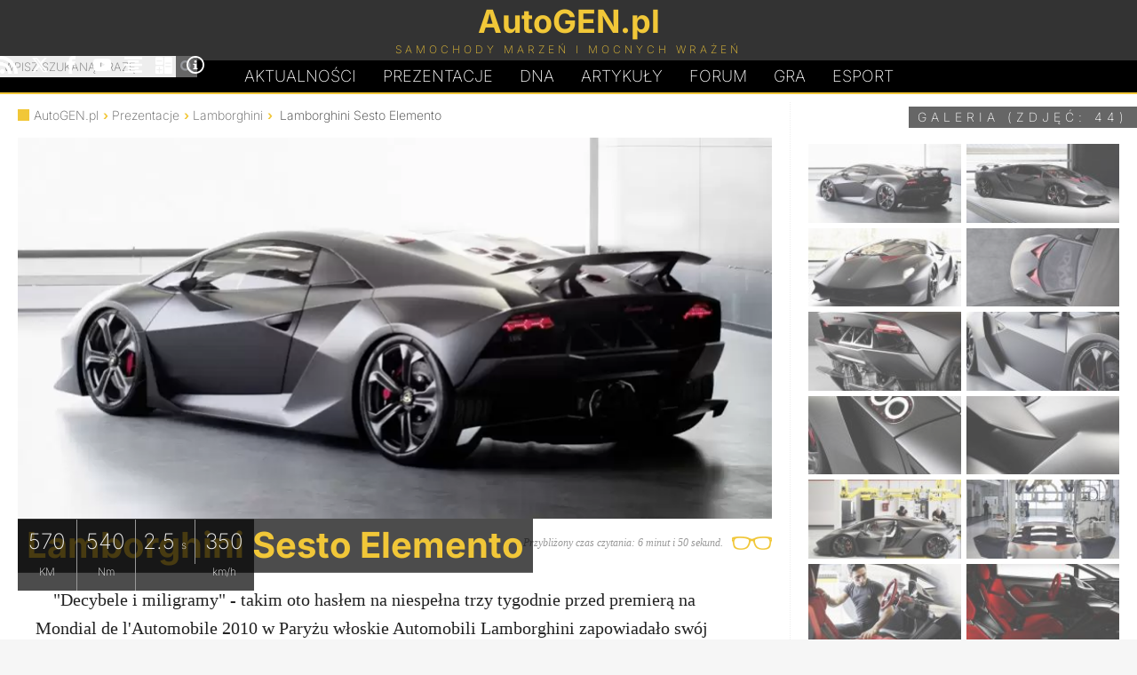

--- FILE ---
content_type: text/html; charset=UTF-8
request_url: https://autogen.pl/car-566-Lamborghini-Sesto-Elemento.html
body_size: 9402
content:
<!DOCTYPE html>
<html lang="pl">
<head>
<meta charset="UTF-8">
<meta name="robots" content="noai, noimageai">
<link rel="preconnect" href="https://googletagmanager.com">
<link rel="preconnect" href="https://www.google-analytics.com">

<link rel="preload" href="https://autogen.pl/gfx/inter-latin-ext-200.woff2" as="font" type="font/woff2" crossorigin>
<link rel="preload" href="https://autogen.pl/gfx/inter-latin-ext-700.woff2" as="font" type="font/woff2" crossorigin>
<style>
@font-face{font-display:swap;font-family:'Inter';font-style:normal;font-weight:200;src:url(https://autogen.pl/gfx/inter-latin-ext-200.woff2) format('woff2')}
@font-face{font-display:swap;font-family:'Inter';font-style:normal;font-weight:700;src:url(https://autogen.pl/gfx/inter-latin-ext-700.woff2) format('woff2')}
</style>
<link rel="stylesheet" type="text/css" href="https://autogen.pl/design_january.css" media="screen">

<title>2010 Lamborghini Sesto Elemento</title>
<meta property="og:title" content="2010 Lamborghini Sesto Elemento">	
<link rel="alternate" type="application/rss+xml" title="AutoGEN.pl Aktualności" href="https://autogen.pl/rss.xml">
<link rel="alternate" type="application/rss+xml" title="AutoGEN.pl Prezentacje" href="https://autogen.pl/rss-cars.xml">
<meta property="fb:admins" content="1379172846">
<meta name="verify-v1" content="woVHa8G98q1LnEAxBrvcOJf1iL47wRDoNfWW6d06XH0=">
<meta name="viewport" content="width=device-width, initial-scale=1">
<link rel="canonical" href="https://autogen.pl/car-566-lamborghini-sesto-elemento.html"><meta property="og:image" content="https://autogen.pl/cars/LamboSesto/1.jpg"><meta name="twitter:card" content="summary_large_image"><meta name="twitter:site" content="@autogenpl"><meta name="twitter:title" content="2010 Lamborghini Sesto Elemento"><meta name="twitter:description" content="Lamborghini Sesto Elemento z roku 2010, samochód z silnikiem spalinowym o mocy 570 koni mechanicznych."><meta name="twitter:image" content="https://autogen.pl/cars/LamboSesto/1.jpg"><meta name="author" content="AutoGEN.pl">

<meta name="description" content="Lamborghini Sesto Elemento z roku 2010, samochód z silnikiem spalinowym o mocy 570 koni mechanicznych. Opis modelu, zdjęcia samochodu, cena oraz dane techniczne.">
<meta property="og:description" content="Lamborghini Sesto Elemento z roku 2010, samochód z silnikiem spalinowym o mocy 570 koni mechanicznych. Opis modelu, zdjęcia samochodu, cena oraz dane techniczne.">

<meta property="og:type" content="website">
<link href="https://autogen.pl/favicon.png" rel="shortcut icon">
<link rel="manifest" href="https://autogen.pl/app/manifest.json">

</head>

<body id="body">

<header id="pgHdr" role="banner">

<div class="logoLevel">
<div class="hldr">

	<input type="checkbox" id="mnSwtc">
	<label for="mnSwtc" class="mnSwtc"></label>

	<a id="logo" href="https://autogen.pl/"><span class="auto">AutoGEN.pl</span><span class="subs">Samochody marzeń i mocnych wrażeń</span></a>
	
	<div id="srcBx">
	<form id="searchbox_009786113017981025249:mf8xwnhqd_0" action="https://autogen.pl/szukaj.html">
	<fieldset>
	<input type="submit" name="sa" value="Szukaj" class="submit" id="submit">	
	<input type="hidden" name="cx" value="009786113017981025249:mf8xwnhqd_0">
	<input type="hidden" name="cof" value="FORID:11">
	<input name="q" class="text" type="text" id="text" placeholder="Wpisz szukaną frazę" required>
	<label for="text">Wpisz szukaną frazę</label>
	</fieldset></form>
	</div>	
	
	<div class="mnSoc">
		<a href="https://autogen.pl/rss.xml" title="AutoGEN.pl RSS" target="_blank"><svg class="icon"><use xlink:href="#rss"></use></svg></a>
		<a href="https://x.com/autogenpl" title="AutoGEN.pl X" target="_blank" rel="noopener noreferrer"><svg class="icon"><use xlink:href="#x"></use></svg></a>
		<a href="https://www.facebook.com/autogenpl/" title="AutoGEN.pl Facebook" target="_blank" rel="noopener noreferrer"><svg class="icon"><use xlink:href="#facebook"></use></svg></a>
		<a href="https://www.youtube.com/c/AutogenPl" title="AutoGEN.pl YouTube" target="_blank" rel="noopener noreferrer"><svg class="icon"><use xlink:href="#youtube"></use></svg></a>
		<a href="https://autogen.pl/zestawienia.html" title="AutoGEN.pl Zestawienia"><svg class="icon"><use xlink:href="#graph"></use></svg></a>
		<a href="https://autogen.pl/kalkulatory.html" title="AutoGEN.pl Kalkulatory"><svg class="icon"><use xlink:href="#calc"></use></svg></a>
		<a href="https://autogen.pl/impressum.html" title="AutoGEN.pl Impressum"><svg class="icon"><use xlink:href="#info"></use></svg></a>
	</div>

</div>
</div>

<nav class="hldr mnMn" role="navigation">
	<a href="https://autogen.pl" title="AutoGEN.pl Aktualności">Aktualności</a>
	<a href="https://autogen.pl/prezentacje.html" title="AutoGEN.pl Prezentacje">Prezentacje</a>
	<a href="https://autogen.pl/dna.html" class="dna" title="AutoGEN.pl Dziwne, nieznane, anulowane">D<span>N</span>A</a>
	<a href="https://autogen.pl/artykuly.html" title="AutoGEN.pl Artykuły">Artykuły</a>
	<a href="https://forum.autogen.pl" title="AutoGEN.pl Forum">Forum</a>
	<a href="https://autogen.pl/car-game.html" title="AutoGEN.pl Gra">Gra</a>
	<a href="https://esport.simrace.pl?utm_source=autogenpl" title="Esport.Simrace.pl" target="_blank">Esport</a>
</nav>

</header>

<main id="pgWrp">
<script type="application/ld+json">{
  "@context": "https://schema.org",
  "@type": "Article",
  "headline": "2010 Lamborghini Sesto Elemento",
  "author": {
    "@type": "Organization",
    "name": "AutoGEN.pl"
  },
  "publisher": {
    "@type": "Organization",
    "name": "AutoGEN.pl",
    "logo": {
      "@type": "ImageObject",
      "url": "https://autogen.pl/gfx/autogen.png"
    }
  },
  "description": "Lamborghini Sesto Elemento z roku 2010, samochód z silnikiem spalinowym o mocy 570 koni mechanicznych.",
  "mainEntityOfPage": {
    "@type": "WebPage",
    "@id": "https://autogen.pl/car-566-lamborghini-sesto-elemento.html"
  },
  "image": {
    "@type": "ImageObject",
    "url": "https://autogen.pl/cars/LamboSesto/1.jpg"
  },
  "about": {
    "@type": "Car",
    "name": "Lamborghini Sesto Elemento"
    }
  }
}</script>
<div class="clmns">
<div id="clmnL" class="theCar">

<ul class="brdc">
	<li><a href="https://autogen.pl">AutoGEN.pl</a></li>
	<li><a href="https://autogen.pl/prezentacje.html">Prezentacje</a></li>
	<li>
<a href="https://autogen.pl/samochody-78-lamborghini.html">Lamborghini</a>

</li><li>Lamborghini Sesto Elemento</li></ul>

<article>
<div class="crImg"><img fetchpriority="high" src="https://autogen.pl/cars/_mini/LamboSesto-850x430.jpg" srcset="https://autogen.pl/cars/_mini/LamboSesto-850x430.webp" alt="Zdjęcie Lamborghini Sesto Elemento" title="Lamborghini Sesto Elemento" width="850" height="430"><h1>Lamborghini Sesto Elemento</h1><a href="https://autogen.pl/gallery-566-lamborghini-sesto-elemento.html" class="seeImg">Zobacz zdjęcia (44)</a><ul><li>570 <span>KM</span></li><li>540 <span>Nm</span></li><li>2.5 <span>s</span></li><li>350 <span>km/h</span></li></ul></div><span class="readTime">Przybliżony czas czytania: 6 minut i 50 sekund.</span>

<p>"Decybele i miligramy" - takim oto hasłem na niespełna trzy tygodnie przed premierą na Mondial de l'Automobile 2010 w Paryżu włoskie Automobili Lamborghini zapowiadało swój nowy, koncepcyjny model. Atmosferę oczekiwania podsycało kolejno sześć tajemniczych fotografii ukazujących detale rewolucyjnej maszyny oraz równie intrygujące hasła: "Odkryj drogę prowadzącą do supersportowych samochodów przyszłości", "Datowanie węglem", "Element zaskoczenia", "Węgiel, szósty element", "Technologia odchudzania" oraz "Niech nastanie lekkość". Całość przypieczętował manifest przyszłości marki wyrażony słowami Stephana Winkelmanna, CEO i prezydenta koncernu: priorytety zmienią się z prędkości maksymalnej, przyspieszenia i prowadzenia na wygląd, prowadzenie i przyspieszenie. Poprawę tych dwóch ostatnich ma zapewnić lepszy stosunek mocy do masy, do którego kluczem będzie zastosowanie na szeroką skalę włókien węglowych. Trzydziestego września o godzinie 7:45 rano nastała jasność, to znaczy lekkość - oto Lamborghini Sesto Elemento we własnej osobie. Skąd ta nazwa? To proste - od szóstego miejsca węgla w układzie okresowym pierwiastków.</p>

<p>Lamborghini rozpoczęło prace z węglowymi kompozytami już na przełomie lat siedemdziesiątych i osiemdziesiątych XX wieku. W roku 1983 pojawiło się pierwsze, prototypowe podwozie Countacha wykonane z włókien węglowych, a w roku 1985 weszły do sprzedaży pierwsze karbonowe części. W lipcu 2010 roku uruchomiono w Sant'Agata placówkę Advanced Composites Research Center (Centrum Badań Nad Zaawansowanymi Kompozytami), która dołączyła do Advanced Composite Structures Laboratory (Laboratorium Zaawansowanych Struktur Kompozytowych), otworzonego w październiku 2009 roku na Uniwersytecie Waszyngtońskim. Trzeci, największy punkt na węglowej mapie świata Lamborghini, na której znajdziemy między innymi współpracę z Boeingiem, to Seattle. Zespół inżynierów zgłębiających sztukę okiełznania karbonu współpracuje tam z ekipami fabrycznego z oddziału R&D (badawczo-rozwojowego) oraz z ACRC. To właśnie dzięki takim ludziom Murcielago może pochwalić się zawartością węgla sięgającą 93 kilogramów, a Gallardo LP560-4 Spyder prężyć się ze swoją pokrywą silnika jako jednym z największych elementów w przemyśle samochodowym produkowanym seryjnie w całości z karbonowych kompozytów. Przy Sesto Elemento, który powstał w R&D, są to jednak tylko krople w morzu.</p>

<p>Odnosząc się do paryskiego konceptu, stanowiącego popis technologicznych możliwości Lamborghini, zapewne łatwiej by było wymienić to, czego nie zbudowano z karbonowych kompozytów, niż to, co z nich powstało. Z włókien węglowych i materiałów im pochodnych wykonano całe nadwozie, lwią część podwozia i cały kadłub (monocoque), strefy kontrolowanego zgniotu z przodu, najważniejsze elementy zawieszenia, felgi, obite czerwienią fotele, kierownicę, skąpo wyciosaną deskę rozdzielczą, a nawet wał napędowy, z którego dzięki nowej technologii pozbyto się centralnego połączenia. Przednia część nadwozia tworzy jedną, zamkniętą całość, podobnie tylna, co w Sant'Agata określane jest mianem "cofango". Słowo pochodzi od włoskiego "cofano" ("maska", na przykład silnika) oraz "parafango" ("błotnik"). Drzwi zbudowano tylko z dwóch części, zewnętrznej i wewnętrznej. Karbonowe elementy wykonano na drodze autorskiej technologii kucia kompozytów ("Forged Composite"), dzięki której pożądany kształt jest uzyskiwany w jednym tłoczeniu, a w jednym calu kwadratowym kompozytu znajdziemy przeszło pół miliona przeplecionych włókien. Forged Composite opracowano wspólnie z firmą Callaway Golf, która w najbliższym czasie wykorzysta nowe technologie do budowy między innymi kijów golfowych.</p>

<p>Drugi, najważniejszy budulec Sesto Elemento to aluminium. Z jego stopów wykonano między innymi mocowania elementów zawieszenia i mniejsze elementy samego zawieszenie oraz przestrzenną ramę komory silnika. Duże zainteresowanie wzbudzą zapewne również końcówki wydechu, które umieszczono... u podnóża tylnego spoilera. Wykonano je z materiału o nazwie Pyrosic, który przede wszystkim na potrzeby lotów w kosmos produkuje francuskie Pyromeral Systems. Ta mieszanka pyłu ceramicznego, syntetycznych żywic, włókien szklanych i węglowych ma wytrzymywać temperaturę do 900 stopni Celsjusza. Wszystkie części auta trzymają razem mocowania i śruby wykonane ze stopów tytanu, które stosuje się powszechnie w lotnictwie.</p>

<p>Nadwozie konceptu, w którym nie ma przypadkowych linii, a każdy otwór z przewagą trójkątnych i sześciokątnych spełnia ważne funkcje, tylko z pozoru jest czarne i matowe. W rzeczywistości pokryto je przezroczystą, matowo-lśniącą powłoką, a na końcowym etapie produkcji dzięki nanotechnologiom wtłoczono w karbonowe poszycie kryształki o czerwonym zabarwieniu, które przy odpowiednim oświetleniu mają dać spektakularne efekty. Przednie oświetlenie stanowią bi-xenony oraz rząd czterech LED'ów, z tyłu mamy tylko LED'y. W środku pusto. Lęk kierowcy przed wypatroszoną, węglową przestrzenią oddala czerwona kierowca, cyfrowe zegary, które pokazują parametry silnika oraz podstawowe dane opisujące naszą jazdę, a także konsola centralna z zaledwie trzema piezoelektrycznymi przyciskami odpowiadającymi za odpalenie silnika, włączenie świateł i wrzucenie wstecznego biegu.</p>

<p>Jeśli czujecie już w swoim organizmie braki węgla to poczekajcie na najlepsze. Na pokładzie Sesto Elemento znajdziemy 570-konne V10 prosto z Gallardo LP570-4 Superleggery, stały napęd na wszystkie cztery koła, a nawet takie "luksusy", jak regulowaną w pionie i poziomie kolumnę kierownicy oraz regulowane w poziomie pedały. To wszystko przy masie własnej sięgającej zaledwie... 999 kilogramów! W sumie daje to rekordowe 1,75 kilograma przypadające na każdy koń mechaniczny, spektakularne czasy akceleracji i wytracania prędkości w każdym przedziale oraz ostre jak brzytwa trzymanie się drogi.</p>

<p>Jednostka napędowa, której charakterystyczne cechy to aluminiowa skrzynia korbowa, sucha miska olejowa, zmienne fazy napędzanego łańcuchem rozrządu oraz regulowane w ułamkach sekund czasy zasysania, spoczęła w jedynej słusznej pozycji: wzdłużnie centralnie. Przy 8 tysiącach obrotów na minutę 5,2-litrowy, widlasty motor o rozwarciu cylindrów sięgającym 90 stopni rozwija swoją maksymalną moc, a przy 6,5 tysiącach obrotów podaje maksymalny moment - 540 Nm. Z silnikiem współpracuje sterowana łopatkami przy kierownicy przekładnia E-Gear, za pośrednictwem której moment rozdzielany jest przez centralny mechanizm lepkościowy na wszystkie koła. Równowagi na tylnej osi strzeże samoblokujący się w 45 procentach mechanizm różnicowy. Rozpędzenie się do 100 km/h pochłania zaledwie 2,5 sekundy, a prędkość maksymalna miałaby sięgać nawet 350 km/h!</p>

<p>Sensacyjne w swoim przekazie Sesto Elemento ma przecierać szlaki przyszłym, produkowanym seryjnie modelom Lamborghini, które będą czerpać z włókien węglowych jeszcze większe profity, niż dotychczas. W sezonie 2011, według niepotwierdzonych jeszcze oficjalnie informacji, mają pojawić się dwie takie maszyny. Obecnie skrywają się one pod kodowymi oznaczeniami LB715-5 oraz LB83X. Jeden z nich to z pewnością następca Murcielago, a drugi?</p>

<p class="dateAuthor">Tekst: Przemysław Rosołowski<br>

Ostatnia aktualizacja: 29.09.2010</p>

</article>
<a class="cmtBtn" href="https://forum.autogen.pl/index.php?topic=2913"><span class="text">Skomentuj na forum</span></a><span class="cmtBtn" id="shareBtn"><span class="text">Udostępnij</span></span></div>



<div id="clmnR">


<span class="header hSmall"><a href="https://autogen.pl/gallery-566-lamborghini-sesto-elemento.html" title="Galeria zdjęć Lamborghini Sesto Elemento">Galeria (zdjęć: 44)</a></span>
<ul class="cGal">
<li><a href="https://autogen.pl/gallery-566,1-lamborghini-sesto-elemento.html"><img class="image" src="https://autogen.pl/cars/_mini/LamboSesto-1-165x85.jpg" alt="Lamborghini Sesto Elemento - Zdjęcie 1" title="Lamborghini Sesto Elemento" width="165" height="85" loading="lazy" decoding="async" fetchpriority="low"></a></li><li><a href="https://autogen.pl/gallery-566,2-lamborghini-sesto-elemento.html"><img class="image" src="https://autogen.pl/cars/_mini/LamboSesto-2-165x85.jpg" alt="Lamborghini Sesto Elemento - Zdjęcie 2" title="Lamborghini Sesto Elemento" width="165" height="85" loading="lazy" decoding="async" fetchpriority="low"></a></li><li><a href="https://autogen.pl/gallery-566,3-lamborghini-sesto-elemento.html"><img class="image" src="https://autogen.pl/cars/_mini/LamboSesto-3-165x85.jpg" alt="Lamborghini Sesto Elemento - Zdjęcie 3" title="Lamborghini Sesto Elemento" width="165" height="85" loading="lazy" decoding="async" fetchpriority="low"></a></li><li><a href="https://autogen.pl/gallery-566,4-lamborghini-sesto-elemento.html"><img class="image" src="https://autogen.pl/cars/_mini/LamboSesto-4-165x85.jpg" alt="Lamborghini Sesto Elemento - Zdjęcie 4" title="Lamborghini Sesto Elemento" width="165" height="85" loading="lazy" decoding="async" fetchpriority="low"></a></li><li><a href="https://autogen.pl/gallery-566,5-lamborghini-sesto-elemento.html"><img class="image" src="https://autogen.pl/cars/_mini/LamboSesto-5-165x85.jpg" alt="Lamborghini Sesto Elemento - Zdjęcie 5" title="Lamborghini Sesto Elemento" width="165" height="85" loading="lazy" decoding="async" fetchpriority="low"></a></li><li><a href="https://autogen.pl/gallery-566,6-lamborghini-sesto-elemento.html"><img class="image" src="https://autogen.pl/cars/_mini/LamboSesto-6-165x85.jpg" alt="Lamborghini Sesto Elemento - Zdjęcie 6" title="Lamborghini Sesto Elemento" width="165" height="85" loading="lazy" decoding="async" fetchpriority="low"></a></li><li><a href="https://autogen.pl/gallery-566,7-lamborghini-sesto-elemento.html"><img class="image" src="https://autogen.pl/cars/_mini/LamboSesto-7-165x85.jpg" alt="Lamborghini Sesto Elemento - Zdjęcie 7" title="Lamborghini Sesto Elemento" width="165" height="85" loading="lazy" decoding="async" fetchpriority="low"></a></li><li><a href="https://autogen.pl/gallery-566,8-lamborghini-sesto-elemento.html"><img class="image" src="https://autogen.pl/cars/_mini/LamboSesto-8-165x85.jpg" alt="Lamborghini Sesto Elemento - Zdjęcie 8" title="Lamborghini Sesto Elemento" width="165" height="85" loading="lazy" decoding="async" fetchpriority="low"></a></li><li><a href="https://autogen.pl/gallery-566,9-lamborghini-sesto-elemento.html"><img class="image" src="https://autogen.pl/cars/_mini/LamboSesto-9-165x85.jpg" alt="Lamborghini Sesto Elemento - Zdjęcie 9" title="Lamborghini Sesto Elemento" width="165" height="85" loading="lazy" decoding="async" fetchpriority="low"></a></li><li><a href="https://autogen.pl/gallery-566,10-lamborghini-sesto-elemento.html"><img class="image" src="https://autogen.pl/cars/_mini/LamboSesto-10-165x85.jpg" alt="Lamborghini Sesto Elemento - Zdjęcie 10" title="Lamborghini Sesto Elemento" width="165" height="85" loading="lazy" decoding="async" fetchpriority="low"></a></li><li><a href="https://autogen.pl/gallery-566,11-lamborghini-sesto-elemento.html"><img class="image" src="https://autogen.pl/cars/_mini/LamboSesto-11-165x85.jpg" alt="Lamborghini Sesto Elemento - Zdjęcie 11" title="Lamborghini Sesto Elemento" width="165" height="85" loading="lazy" decoding="async" fetchpriority="low"></a></li><li><a href="https://autogen.pl/gallery-566,12-lamborghini-sesto-elemento.html"><img class="image" src="https://autogen.pl/cars/_mini/LamboSesto-12-165x85.jpg" alt="Lamborghini Sesto Elemento - Zdjęcie 12" title="Lamborghini Sesto Elemento" width="165" height="85" loading="lazy" decoding="async" fetchpriority="low"></a></li><li><a href="https://autogen.pl/gallery-566,13-lamborghini-sesto-elemento.html"><img class="image" src="https://autogen.pl/cars/_mini/LamboSesto-13-165x85.jpg" alt="Lamborghini Sesto Elemento - Zdjęcie 13" title="Lamborghini Sesto Elemento" width="165" height="85" loading="lazy" decoding="async" fetchpriority="low"></a></li><li><a href="https://autogen.pl/gallery-566,14-lamborghini-sesto-elemento.html"><img class="image" src="https://autogen.pl/cars/_mini/LamboSesto-14-165x85.jpg" alt="Lamborghini Sesto Elemento - Zdjęcie 14" title="Lamborghini Sesto Elemento" width="165" height="85" loading="lazy" decoding="async" fetchpriority="low"></a></li><li><a href="https://autogen.pl/gallery-566,15-lamborghini-sesto-elemento.html"><img class="image" src="https://autogen.pl/cars/_mini/LamboSesto-15-165x85.jpg" alt="Lamborghini Sesto Elemento - Zdjęcie 15" title="Lamborghini Sesto Elemento" width="165" height="85" loading="lazy" decoding="async" fetchpriority="low"></a></li><li><a href="https://autogen.pl/gallery-566,16-lamborghini-sesto-elemento.html"><img class="image" src="https://autogen.pl/cars/_mini/LamboSesto-16-165x85.jpg" alt="Lamborghini Sesto Elemento - Zdjęcie 16" title="Lamborghini Sesto Elemento" width="165" height="85" loading="lazy" decoding="async" fetchpriority="low"></a></li><li><a href="https://autogen.pl/gallery-566,17-lamborghini-sesto-elemento.html"><img class="image" src="https://autogen.pl/cars/_mini/LamboSesto-17-165x85.jpg" alt="Lamborghini Sesto Elemento - Zdjęcie 17" title="Lamborghini Sesto Elemento" width="165" height="85" loading="lazy" decoding="async" fetchpriority="low"></a></li><li><a href="https://autogen.pl/gallery-566,18-lamborghini-sesto-elemento.html"><img class="image" src="https://autogen.pl/cars/_mini/LamboSesto-18-165x85.jpg" alt="Lamborghini Sesto Elemento - Zdjęcie 18" title="Lamborghini Sesto Elemento" width="165" height="85" loading="lazy" decoding="async" fetchpriority="low"></a></li><li><a href="https://autogen.pl/gallery-566,19-lamborghini-sesto-elemento.html"><img class="image" src="https://autogen.pl/cars/_mini/LamboSesto-19-165x85.jpg" alt="Lamborghini Sesto Elemento - Zdjęcie 19" title="Lamborghini Sesto Elemento" width="165" height="85" loading="lazy" decoding="async" fetchpriority="low"></a></li><li><a href="https://autogen.pl/gallery-566,20-lamborghini-sesto-elemento.html"><img class="image" src="https://autogen.pl/cars/_mini/LamboSesto-20-165x85.jpg" alt="Lamborghini Sesto Elemento - Zdjęcie 20" title="Lamborghini Sesto Elemento" width="165" height="85" loading="lazy" decoding="async" fetchpriority="low"></a></li></ul>
<span id="copy">Zdjęcia: Lamborghini, Newspress</span>

<span class="header hSmall">Dane techniczne i osiągi</span>



<table id="specs">
<tr><td>Rocznik</td><td>2010</td></tr>
<tr><td>Typ</td><td>koncept</td></tr><tr><th colspan="2">UKŁAD NAPĘDOWY</th></tr><tr><td>Silnik spalinowy</td><td>V10</td></tr>
	<tr><td>&nbsp; Położenie</td><td>centralnie</td></tr>
	<tr><td>&nbsp; Pojemność</td><td>5204 cm&sup3;</td></tr><tr><td>&nbsp; Moc</td><td>570 KM</td></tr><tr><td>&nbsp; Moment obrotowy</td><td>540 Nm</td></tr><tr><td>Skrzynia biegów</td><td>E-Gear 6</td></tr><tr><td>Napęd</td><td>4 koła</td></tr><tr><th colspan="2">WYMIARY</th></tr><tr><td>Masa</td><td>999 kg</td></tr><tr><td>Długość</td><td><i>brak danych</i></td></tr><tr><td>Szerokość</td><td><i>brak danych</i></td></tr><tr><td>Wysokość</td><td><i>brak danych</i></td></tr><tr><th colspan="2">OSIĄGI</th></tr><tr><td>0-100 km/h</td><td>2.5 s</td></tr><tr><td>Prędkość maks.</td><td>350 km/h</td></tr></table><span class="header">Inne prezentacje</span><ul class="shRm coVi">

<li class="headerLi">Fragmenty DNA</li>

<li><a href="https://autogen.pl/dna-11-cws-t8-roadster.html"><img class="image" loading="lazy" decoding="async" fetchpriority="low" src="https://autogen.pl/dna/c/cwst8r-350x85.jpg" srcset="https://autogen.pl/dna/c/cwst8r-350x85.webp" alt="Zdjęcie CWS T8 Roadster" title="CWS T8 Roadster" width="350" height="85"><h2>CWS T8 Roadster</h2></a></li>

<li><a href="https://autogen.pl/dna-187-audi-skorpion.html"><img class="image" loading="lazy" decoding="async" fetchpriority="low" src="https://autogen.pl/dna/a/audiskorp-350x85.jpg" srcset="https://autogen.pl/dna/a/audiskorp-350x85.webp" alt="Zdjęcie Audi Skorpion" title="Audi Skorpion" width="350" height="85"><h2>Audi Skorpion</h2></a></li>

<li><a href="https://autogen.pl/dna-181-aston-martin-am-305.html"><img class="image" loading="lazy" decoding="async" fetchpriority="low" src="https://autogen.pl/dna/a/astonam305-350x85.jpg" srcset="https://autogen.pl/dna/a/astonam305-350x85.webp" alt="Zdjęcie Aston Martin AM 305" title="Aston Martin AM 305" width="350" height="85"><h2>Aston Martin AM 305</h2></a></li>

<li><a href="https://autogen.pl/dna-186-porsche-carrera-gtr.html"><img class="image" loading="lazy" decoding="async" fetchpriority="low" src="https://autogen.pl/dna/p/carreragtr-350x85.jpg" srcset="https://autogen.pl/dna/p/carreragtr-350x85.webp" alt="Zdjęcie Porsche Carrera GTR" title="Porsche Carrera GTR" width="350" height="85"><h2>Porsche Carrera GTR</h2></a></li>

<li><a href="https://autogen.pl/dna-185-lotus-elise-gt1.html"><img class="image" loading="lazy" decoding="async" fetchpriority="low" src="https://autogen.pl/dna/l/elisegt1-350x85.jpg" srcset="https://autogen.pl/dna/l/elisegt1-350x85.webp" alt="Zdjęcie Lotus Elise GT1" title="Lotus Elise GT1" width="350" height="85"><h2>Lotus Elise GT1</h2></a></li>

</ul>

<ul class="shRm">

<li class="headerLi">Wyróżnione</li>

<li><a href="https://autogen.pl/car-1492-audi-r26.html"><img class="image" loading="lazy" decoding="async" fetchpriority="low" src="https://autogen.pl/cars/_mini/AudiR26-350x85.jpg" srcset="https://autogen.pl/cars/_mini/AudiR26-350x85.webp" alt="Zdjęcie Audi R26" title="Audi R26" width="350" height="85"><h2>Audi R26</h2></a></li>

<li><a href="https://autogen.pl/car-1493-donkervoort-p24-rs.html"><img class="image" loading="lazy" decoding="async" fetchpriority="low" src="https://autogen.pl/cars/_mini/DonkP24RS-350x85.jpg" srcset="https://autogen.pl/cars/_mini/DonkP24RS-350x85.webp" alt="Zdjęcie Donkervoort P24 RS" title="Donkervoort P24 RS" width="350" height="85"><h2>Donkervoort P24 RS</h2></a></li>

<li><a href="https://autogen.pl/car-1490-cadillac-v-seriesr.html"><img class="image" loading="lazy" decoding="async" fetchpriority="low" src="https://autogen.pl/cars/_mini/CadiVSerR-350x85.jpg" srcset="https://autogen.pl/cars/_mini/CadiVSerR-350x85.webp" alt="Zdjęcie Cadillac V-Series.R" title="Cadillac V-Series.R" width="350" height="85"><h2>Cadillac V-Series.R</h2></a></li>

<li><a href="https://autogen.pl/car-1491-bugatti-fkp-hommage.html"><img class="image" loading="lazy" decoding="async" fetchpriority="low" src="https://autogen.pl/cars/_mini/BugaFKPH-350x85.jpg" srcset="https://autogen.pl/cars/_mini/BugaFKPH-350x85.webp" alt="Zdjęcie Bugatti F.K.P. Hommage" title="Bugatti F.K.P. Hommage" width="350" height="85"><h2>Bugatti F.K.P. Hommage</h2></a></li>

<li><a href="https://autogen.pl/car-1481-vanwall-vandervell-1000.html"><img class="image" loading="lazy" decoding="async" fetchpriority="low" src="https://autogen.pl/cars/_mini/VanwVand1000-350x85.jpg" srcset="https://autogen.pl/cars/_mini/VanwVand1000-350x85.webp" alt="Zdjęcie Vanwall Vandervell 1000" title="Vanwall Vandervell 1000" width="350" height="85"><h2>Vanwall Vandervell 1000</h2></a></li>

</ul>


</div>
</div>

</main>

<footer id="pgFtr" role="contentinfo">
<div class="hldr">

<a class="takeMeUp" href="#body">&#x25B2;</a>

	<ul class="footMenu1">
		<li><a href="https://autogen.pl">Aktualności</a></li>
		<li><a href="https://autogen.pl/prezentacje.html">Prezentacje</a></li>
		<li><a href="https://autogen.pl/dna.html">DNA</a></li>
		<li><a href="https://autogen.pl/artykuly.html">Artykuły</a></li>
		<li><a href="https://forum.autogen.pl/">Forum</a></li>
		<li><a href="https://autogen.pl/top-gear.html">Top Gear</a></li>
	</ul>

	<ul class="footMenu2">
		<li><a href="https://autogen.pl/rss.xml">RSS</a></li>
		<li><a href="https://x.com/autogenpl"rel="noopener noreferrer">X</a></li>
		<li><a href="https://www.facebook.com/autogenpl/"rel="noopener noreferrer">Facebook</a></li>
		<li><a href="https://www.youtube.com/c/AutogenPl"rel="noopener noreferrer">YouTube</a></li>
		<li><a href="https://autogen.pl/zestawienia.html">Zestawienia</a></li>
		<li><a href="https://autogen.pl/kalkulatory.html">Kalkulatory</a></li>
	</ul>

	<ul class="footMenu2 footMenu3">
		<li><a href="https://autogen.pl/impressum.html">Kontakt</a></li>
		<li><a href="https://autogen.pl/impressum.html">Redakcja</a></li>
		<li><a href="https://autogen.pl/impressum.html#regulations">Informacje</a></li>
		<li><a href="https://autogen.pl/impressum.html#cookies">Polityka prywatności</a></li>
		<li><a href="https://autogen.pl/impressum.html#copyrights">Prawa autorskie</a></li>
		<li><a href="https://autogen.pl/impressum.html#ads">Reklama</a></li>
		<!--<li><a href="https://autogen.pl/spis-aktualnosci.html">Spis aktualności</a></li>
		<li><a href="https://autogen.pl/spis-samochodow.html">Spis samochodów</a></li>-->
	</ul>
	
	<div class="spprt">
		<span class="spprtTxt">Chcesz wesprzeć utrzymanie i rozwój strony?</span>
		<a href="https://buycoffee.to/autogenpl" target="_blank" class="spprtLnk" onclick="gtag('event', 'click', { 'event_category': 'Donation Button', 'event_label': 'Buycoffee', 'value': 1 });"><img class="spprtImg" src="https://autogen.pl/gfx/spprt_buycoffee.svg" alt="Postaw kawę na buycoffee.to" loading="lazy" decoding="async" fetchpriority="low" width="150" height="37"></a>
		<a href="https://suppi.pl/autogenpl" target="_blank" class="spprtLnk" onclick="gtag('event', 'click', { 'event_category': 'Donation Button', 'event_label': 'Suppi', 'value': 1 });"><img class="spprtImg" loading="lazy" decoding="async" fetchpriority="low" height="37" width="150" src="https://autogen.pl/gfx/spprt_suppi.svg" alt="Przybij piątkę na suppi.pl"></a>

	</div>
	
<span class="copy">&copy; AutoGEN.pl</span>	

</div>
</footer>

<script type="application/ld+json">
{
	"@context" : "https://schema.org",
	"@type" : "Organization",
	"name" : "AutoGEN.pl",
	"url" : "https://autogen.pl",
	"sameAs" : ["https://www.facebook.com/autogenpl","https://x.com/autogenpl","https://www.youtube.com/user/ecnel"],
	"logo": "https://autogen.pl/gfx/autogen.png",
	"description": "Strona poświęcona najszybszym samochodom świata, najciekawszym prototypom, samochodom wyścigowym, automobilom zabytkowym, rekordzistom prędkości, restomodom oraz tuningowi."
}
</script>
<script>
	// WebShare
	const shareBtn = document.getElementById("shareBtn");
	if (shareBtn !== null) {
		let shareData = {
			title: document.title,
			url: window.location.href
		}
		
		shareBtn.addEventListener('click', () => {
			navigator.share(shareData)
		});
	}
</script>

<script async src="https://www.googletagmanager.com/gtag/js?id=G-PWX0BC0ESY"></script>
<script>
  window.dataLayer = window.dataLayer || [];
  function gtag(){dataLayer.push(arguments);}
  gtag('js', new Date());
  gtag('config', 'G-PWX0BC0ESY');
</script>

<svg width="0" height="0" style="display: none">
  <symbol xmlns="http://www.w3.org/2000/svg" viewBox="0 0 32 32" id="facebook">
    <path d="M19 6h5v-6h-5c-3.86 0-7 3.14-7 7v3h-4v6h4v16h6v-16h5l1-6h-6v-3c0-0.542 0.458-1 1-1z"></path>
  </symbol>
  <symbol xmlns="http://www.w3.org/2000/svg" viewBox="0 0 32 32" id="info">
    <path d="M14 9.5c0-0.825 0.675-1.5 1.5-1.5h1c0.825 0 1.5 0.675 1.5 1.5v1c0 0.825-0.675 1.5-1.5 1.5h-1c-0.825 0-1.5-0.675-1.5-1.5v-1z"></path>
    <path d="M20 24h-8v-2h2v-6h-2v-2h6v8h2z"></path>
    <path d="M16 0c-8.837 0-16 7.163-16 16s7.163 16 16 16 16-7.163 16-16-7.163-16-16-16zM16 29c-7.18 0-13-5.82-13-13s5.82-13 13-13 13 5.82 13 13-5.82 13-13 13z"></path>
  </symbol>
  <symbol xmlns="http://www.w3.org/2000/svg" viewBox="0 0 32 32" id="graph">
    <path d="M0 2h32v4h-32zM6 8h20v4h-20zM6 20h20v4h-20zM0 14h32v4h-32zM0 26h32v4h-32z"></path>
  </symbol>
  <symbol xmlns="http://www.w3.org/2000/svg" viewBox="0 0 32 32" id="rss">
    <path d="M4.259 23.467c-2.35 0-4.259 1.917-4.259 4.252 0 2.349 1.909 4.244 4.259 4.244 2.358 0 4.265-1.895 4.265-4.244-0-2.336-1.907-4.252-4.265-4.252zM0.005 10.873v6.133c3.993 0 7.749 1.562 10.577 4.391 2.825 2.822 4.384 6.595 4.384 10.603h6.16c-0-11.651-9.478-21.127-21.121-21.127zM0.012 0v6.136c14.243 0 25.836 11.604 25.836 25.864h6.152c0-17.64-14.352-32-31.988-32z"></path>
  </symbol>
  <symbol xmlns="http://www.w3.org/2000/svg" viewBox="0 0 32 32" id="x">
    <path d="M24.325 3h4.411l-9.636 11.013 11.336 14.987h-8.876l-6.952-9.089-7.955 9.089h-4.413l10.307-11.78-10.875-14.22h9.101l6.284 8.308zM22.777 26.36h2.444l-15.776-20.859h-2.623z"></path>
  </symbol>
  <symbol xmlns="http://www.w3.org/2000/svg" viewBox="0 0 32 32" id="youtube">
    <path d="M31.681 9.6c0 0-0.313-2.206-1.275-3.175-1.219-1.275-2.581-1.281-3.206-1.356-4.475-0.325-11.194-0.325-11.194-0.325h-0.012c0 0-6.719 0-11.194 0.325-0.625 0.075-1.987 0.081-3.206 1.356-0.963 0.969-1.269 3.175-1.269 3.175s-0.319 2.588-0.319 5.181v2.425c0 2.587 0.319 5.181 0.319 5.181s0.313 2.206 1.269 3.175c1.219 1.275 2.819 1.231 3.531 1.369 2.563 0.244 10.881 0.319 10.881 0.319s6.725-0.012 11.2-0.331c0.625-0.075 1.988-0.081 3.206-1.356 0.962-0.969 1.275-3.175 1.275-3.175s0.319-2.587 0.319-5.181v-2.425c-0.006-2.588-0.325-5.181-0.325-5.181zM12.694 20.15v-8.994l8.644 4.513-8.644 4.481z"></path>
  </symbol>
  <symbol xmlns="http://www.w3.org/2000/svg" viewBox="0 0 32 32" id="calc">
    <path d="M12 2h-10c-1.1 0-2 0.9-2 2v10c0 1.1 0.9 2 2 2h10c1.1 0 2-0.9 2-2v-10c0-1.1-0.9-2-2-2zM12 10h-10v-2h10v2zM28 2h-10c-1.1 0-2 0.9-2 2v26c0 1.1 0.9 2 2 2h10c1.1 0 2-0.9 2-2v-26c0-1.1-0.9-2-2-2zM28 20h-10v-2h10v2zM28 14h-10v-2h10v2zM12 18h-10c-1.1 0-2 0.9-2 2v10c0 1.1 0.9 2 2 2h10c1.1 0 2-0.9 2-2v-10c0-1.1-0.9-2-2-2zM12 26h-4v4h-2v-4h-4v-2h4v-4h2v4h4v2z"></path>
  </symbol>
</svg>

</body>
</html>

--- FILE ---
content_type: text/css
request_url: https://autogen.pl/design_january.css
body_size: 6007
content:
html,body,h1,h2,h3,div,span,p,form,fieldset,img,ul,li,table,td,th,input{margin:0;padding:0;border:0}ul,li{list-style:none}:root{--c1:#F1C738;--c2:#000000b3;--c3:#ffffffb3;--f1:Georgia,"Times New Roman",Times,serif;--f2:Inter,Tahoma,Verdana,Helvetica,sans-serif;--w1:1280px;--w2:960px;--w3:300px;--t1:300ms;--t2:ease-in-out}@view-transition{navigation:auto}a{text-decoration:none;color:var(--c1)}a img{border:0}:-moz-any-link:focus,a:active{outline:none}a:hover{color:var(--c1)}:focus{-moz-outline-style:none}p::selection,a::selection,h1::selection,h2::selection{background:var(--c1);color:#000}textarea:focus,input:focus{outline:none}body{background:#F6F6F6;font:400 14px/18px var(--f1);color:#333;user-select:none}img{font-size:10px;color:#999}#pgFtr,.specs,.coVi,#nws img{content-visibility:auto}a,.mnMn a,.nwsLst .itm p a,.nwsOld a,#pgFtr a,#pgFtr .takeMeUp,.spprt,.header a,.nwsLst .itm a:hover h2,.carforumlink,.chrts a,.brdc a,.carGal h1 a,.carGal.bigGal .backLnk,#copy a,#spis a,#spis.news a,.mks a,.mksLst .url,.crDna a{transition:color var(--t1) var(--t2)}.mnMn a,.shRm li h2,.artLst a span,.cmtBtn,#nws a.readNext,.itm a:hover::before{transition:background-color var(--t1) var(--t2)}.shRm .image,.cGal .image,.artLst .image,.mks a img,.mksLst .url img,.crDna a img,#spis img,#pgFtr a.spprtLnk{transition:opacity var(--t1) var(--t2)}#logo,#logo .subs,.mnMn a.dna span,.nwsLst .itm h2::before{transition:var(--t1) var(--t2)}.mnSoc .icon{transition:fill var(--t1) var(--t2)}#srcBx input.submit{transition:background-position var(--t2)}.mnMn a.dna span{will-change:transform}#srcBx input.submit,.mnSwtc,.readTime{background:url(https://autogen.pl/gfx/icons_new.png) no-repeat}#shareBtn.cmtBtn,.seeImg,#mnSwtc,.mnSwtc{display:none}#pgWrp::after,#pgFtr .hldr::after,.nwsLst .itm a::after,.smf .list::after,.nwsOld li::after,.artLst::after,.crDna::after,#spis::after{content:'';display:block;clear:both}.shRm .image,.cGal .image,#nws .mnImg .img,#nws img,.theArt img,.crImg img,#srcBx input,.nwsLst .itm a:hover::before,.smf .list,.pgr a,.nTable td,.pTable td,.artTable td{background-color:#EEE}.theCar h1,#nws h1,.theArt h1,.e404 h1{font:700 40px/50px var(--f2)}#pgWrp{box-sizing:border-box;margin:0 auto;padding:115px 10px 10px;background:#FFF;width:100%;max-width:var(--w1);min-width:var(--w2)}#pgHdr{position:fixed;width:100%;border-bottom:2px solid var(--c1);z-index:999;background:#000}#pgHdr .hldr{width:100%;max-width:var(--w1);min-width:var(--w2);position:relative;margin:0 auto}.logoLevel{background:#333;padding-bottom:5px}#logo{display:block;color:var(--c1);text-align:center}#logo .auto{font:700 36px var(--f2);padding:2px 0;display:block}#logo .subs{text-transform:uppercase;font:200 12px var(--f2);display:block;letter-spacing:4px}#logo:hover{letter-spacing:3px}#logo:hover .subs{letter-spacing:6px}#srcBx{position:absolute;inset:0 0 -5px auto;margin:auto 0;font-size:12px;overflow:hidden;display:flex;align-items:center}#srcBx form{height:24px}#srcBx input{border:0;color:#666}#srcBx input.text{width:190px;padding:0 4px;float:right;position:relative;z-index:1;font:200 13px/24px var(--f2);text-transform:uppercase}#srcBx input.submit,.mnSwtc{cursor:pointer;border:0;background-color:#666;background-position:5px 5px;width:24px;height:24px;float:right;text-indent:-999px;overflow:hidden}#srcBx input.submit:hover{background-position:5px -15px}#srcBx label{font-size:0;position:absolute;right:-1000px}.mnSoc{position:absolute;z-index:1;inset:0 auto -5px 0;display:flex;align-items:center}.mnSoc .icon{display:block;height:20px;width:20px;fill:#FFF}.mnSoc .icon:hover{fill:var(--c1)}.mnSoc a{float:left;margin:0 15px 0 0}.mnMn{font-size:0;clear:both;text-align:center}.mnMn a{display:inline-block;color:#FFF;font:200 18px/36px var(--f2);padding:0 15px;text-transform:uppercase}.mnMn a:hover{background:var(--c1);color:#000}.mnMn a.dna span{display:inline-block}.mnMn a.dna:hover span{transform:rotate(360deg);display:inline-block}#pgFtr{clear:both;color:#FFF;background:#333;position:relative}#pgFtr .hldr{width:100%;max-width:var(--w1);min-width:var(--w2);position:relative;margin:0 auto;padding:20px 0}#pgFtr .copy{color:#FFF;font:200 13px var(--f2);letter-spacing:2px;position:absolute;bottom:10px;right:10px}#pgFtr .takeMeUp{color:#EEE;font:200 20px var(--f2);position:absolute;top:5px;right:10px;padding:0}#pgFtr a{color:#EEE;display:block;padding:0 30px 5px 0}#pgFtr a:hover{color:var(--c1)}#pgFtr ul{margin:5px 10px 10px;float:left;border-right:1px dotted #444}#pgFtr .footMenu1 a{font:200 14px/25px var(--f2);text-transform:uppercase;letter-spacing:3px}#pgFtr .footMenu2 a{font:200 12px/20px var(--f2);letter-spacing:2px}.spprt{color:#EEE;float:left;margin-top:5px;font:200 12px/18px var(--f2);letter-spacing:2px}.spprtTxt{display:block;margin-bottom:10px}#pgFtr a.spprtLnk{width:150px;margin-bottom:5px;opacity:.8}#pgFtr a.spprtLnk:hover{opacity:1}.clmns{display:grid;grid-template-columns:calc(100% - 380px) 370px;gap:10px}#clmnL{box-sizing:border-box;padding:5px 20px 10px 10px;border-right:1px dotted #EEE}#clmnR{padding:5px 10px 10px}.header{font:200 14px/24px var(--f2);text-transform:uppercase;background:#666;color:#FFF;padding:0 10px;position:relative;letter-spacing:5px;float:right;margin:0 -30px 0 0}.header a{color:#FFF}.header a:hover{color:var(--c1)}.smf .header{font-size:14px;float:left;margin:0 0 -24px -30px}.header::before{display:block;content:'';width:0;height:0;border-style:solid;border-width:10px 10px 0 0;border-color:#999 transparent transparent;position:absolute;right:0;bottom:-9px}.smf .header::before{border-width:0 10px 10px 0;border-color:transparent #999 transparent transparent;left:0}.shRm{padding:20px 0 0;clear:both}.shRm li{position:relative;margin:0 0 5px;min-height:80px}.shRm li h2{position:absolute;inset:auto 0 0 0;display:block;background-color:var(--c2);padding:2px 5px;color:#FFF;font:200 18px var(--f2);text-overflow:ellipsis;white-space:nowrap;overflow:hidden}.shRm a:hover h2{color:#000;background-color:var(--c3)}.shRm a:hover .image,.cGal a:hover .image{opacity:1}.headerLi{border-bottom:3px solid #333;color:#000;font:200 15px var(--f2);text-transform:uppercase;z-index:1;padding:0 0 2px;letter-spacing:3px}.shRm .image,.cGal .image{display:block;opacity:.7;height:auto}.shRm li.headerLi{background:transparent;min-height:0}.shRm:last-child{position:sticky;top:95px}.nwsLst{clear:both;padding-top:5px}.nwsLst .itm{padding:10px 0 20px;margin:10px 0;border-bottom:1px solid var(--c1)}.nwsLst .itm h2{position:relative;font:700 32px/40px var(--f2);text-transform:none;color:#333;padding:0 0 10px 15px}.nwsLst .itm h2::before{content:'';position:absolute;left:0;bottom:5px;width:5px;height:5px;background:var(--c1)}.nwsLst .itm a{display:block;position:relative}.nwsLst .itm a::before{content:'';position:absolute;inset:-10px}.nwsLst .itm a:hover h2{color:#000}.nwsLst .itm a:hover h2::before{height:calc(100% - 5px)}.nwsLst .image{display:block;width:192px;height:144px}.nwsLst .newsImg{clear:both;float:left;position:relative;margin:0 20px 0 0;padding:0 0 0 10px;border-left:5px solid var(--c1)}.nwsLst .itm p{position:relative;font:20px/26px var(--f1);color:#222;margin-top:-5px}.nwsLst .itm p a{color:#999;text-decoration:none;display:inline}.nwsLst .itm p a:hover{color:var(--c1)}.smf{padding:10px 0 20px;margin-bottom:10px;border-bottom:1px solid var(--c1)}.smf .list{clear:both;padding:30px 0 10px}#clmnL .smf li{padding:0 10px;border:0;margin:0;width:calc(33% - 30px);float:left;clear:none}.smf h5{text-transform:uppercase;text-align:center;font-weight:700;color:var(--c1);margin:0 0 5px}.smf a{color:#000;font:200 16px/26px var(--f2);display:block;text-overflow:ellipsis;white-space:nowrap;overflow:hidden}.smf a:hover{color:var(--c1)}.pgr{font:16px/24px var(--f1);color:#333;padding:20px 0 10px}.pgr a{display:inline-block;color:#000;padding:4px 11px 5px;margin:0 5px}.pgr a:hover{background:#333;color:#FFF}.pgr span{display:inline-block;background:var(--c1);color:#000;padding:4px 11px 5px;margin:0 5px}.nwsOld{padding:20px 0 45px;clear:both}.nwsOld li{border-bottom:1px solid #EEE;padding:5px 2px}.nwsOld a{color:#333;font-size:16px}.nwsOld a:hover{color:var(--c1)}#nws{padding:25px 0 0;clear:both;font:400 20px/32px var(--f1);color:#222}#nws h1{display:block;color:#000;padding:0 20px 20px}#nws .date{font:200 16px var(--f2);color:#666;display:block;padding:0 20px}#nws p,.theCar p,.theArt p,p.p404{text-indent:20px;padding:20px;clear:both;font:400 20px/32px var(--f1);color:#222;text-align:left}.theCar p.dateAuthor,.theArt p.dateAuthor{text-indent:0;text-align:right;color:#666;font:italic 14px/20px var(--f1)}#nws p:first-of-type{clear:none}#nws p.br{text-indent:0}#nws p span.update{color:#999}#nws .noClear{clear:none;padding:0 0 20px}#nws .quest::before{content:'■';color:var(--c1);font-size:26px;margin:0 5px 0 0}p .lineth{text-decoration:line-through}.theArt,.theCar{font:400 14px/20px var(--f1);color:#222}.theCar article{clear:both}#nws p a,.theArt p a,.theCar p a{color:#666;text-decoration:underline}#nws p a:hover,.theArt p a:hover,.theCar p a:hover{color:var(--c1)}#nws img,.theArt img{display:block;margin:10px auto;border-bottom:5px solid var(--c1);border-top:5px solid var(--c1);max-width:100%;height:auto}#nws img{padding:5px 0}#nws .mnImg{float:right;margin:0 0 20px 20px;position:relative}#nws .mnImg .img{border:0;padding:0;margin:0;width:192px;height:144px;position:relative;z-index:1}#nws .mnImg::before{content:'';display:block;position:absolute;bottom:-10px;left:-10px;width:30px;height:30px;background:var(--c1)}#nws .rightImg{float:left;margin:0 20px 10px 0;border:0;padding:0}.theArt .ga{float:left;border:0;margin:3px;padding:0}p.p404{margin-bottom:40px}.nTable{border:0;padding:0;margin:20px 0;width:100%;text-align:left;border-spacing:0;border-collapse:collapse}.nTable td{padding:5px 10px;font-size:16px;border-bottom:2px solid #FFF;text-align:center;border-right:2px solid #FFF}.nTable td:first-child{text-align:right}.nTable .notFc{text-align:center}.nTable td:last-child{border-right:0}.nTable .win{background:#E6FFCC}.nTable th{background:var(--c1);padding:5px;font:200 20px var(--f2);text-align:center;border-bottom:2px solid #FFF}.pTable{border:0;padding:0;margin:20px 0;width:100%;text-align:left;border-spacing:0;border-collapse:collapse}.pTable td{padding:5px 10px;font-size:18px;border-bottom:2px solid #FFF;text-align:left;border-right:2px solid #FFF}.pTable td:first-child{text-align:right;width:20px}.pTable td:last-child{border-right:0;width:100px}.pTable th{background:var(--c1);padding:5px;font:200 20px var(--f2);text-align:center;border-bottom:2px solid #FFF}.pTable.counter1{counter-reset:counter1}.pTable.counter1 td:first-child::before{display:inline;counter-increment:counter1;content:counters(counter1,".") ""}.pTable.counter2{counter-reset:counter2}.pTable.counter2 td:first-child::before{display:inline;counter-increment:counter2;content:counters(counter2,".") ""}.artLst{margin-bottom:40px}.artLst li{display:block;text-align:left;list-style:none;color:var(--c1);position:relative;float:left;padding:0;width:33.33%}.artLst li span{position:absolute;inset:auto 0 0 0;display:block;background-color:var(--c2);padding:2px 5px;color:#FFF;font:200 16px var(--f2);text-transform:uppercase}.artLst a{color:#FFF;display:block;margin:5px;position:relative}.artLst a:hover span{color:#000;background-color:var(--c3)}.artLst .image{display:block;opacity:.7;border:0;padding:0;margin:0;width:100%;height:auto}.artLst a:hover .image{opacity:1}.nwsrc{display:block;font:italic 14px/18px var(--f1);text-align:right;color:#666;margin:10px 0;padding:0 20px 10px;border-bottom:1px solid var(--c1);list-style:none}.urls{display:block;font-size:18px;margin:0 20px;color:#666}.urls::before{content:'';display:block;float:left;width:10px;height:10px;background:var(--c1);margin:11px 7px 0 0}.rss{display:block;font-size:14px;color:#666;border-top:1px solid var(--c1);padding:10px 10px 0 0;margin:10px 0 0;text-align:right}.rss .icon{width:14px;height:14px;fill:var(--c1);margin:0 10px 0 0}.rss:hover{color:var(--c1)}#clmnR .cGal{clear:both;padding:15px 0 0}.cGal a,.cGal .image{display:block;border:0;margin:0;clear:none;width:100%}#crImg img{min-height:100px;height:auto}#clmnR .cGal li{float:left;clear:none;margin:3px;width:calc(50% - 3px)}#clmnR .cGal .wide{clear:both;float:none;width:calc(100% - 6px)}#clmnR .cGal li:nth-child(even){margin-right:0}#clmnR .cGal li:nth-child(odd){margin-left:0}.carGal .cGal .image,.theArt .cGal .image,#crImg img,#spis img{background:transparent url(https://autogen.pl/gfx/loading.gif) center center no-repeat}#clmnL.theCar{padding:5px 20px 25px 10px}.theCar h1{color:var(--c1);background-color:var(--c2);position:absolute;inset:0 0 auto 0;padding:5px 10px;border-bottom:1px solid #666}.crImg img{display:block;margin:0;padding:0;float:none;max-width:100%;height:auto}.crImg{clear:both;position:relative;margin:0 0 20px;min-height:200px}.theCar .crImg{min-height:unset}.crImg ul{position:absolute;inset:auto 0 0 0;background-color:var(--c2);color:#EEE;border-top:1px solid #333}#clmnL .crImg ul li{display:block;float:left;width:25%;box-sizing:border-box;clear:none;text-align:center;padding:10px 0;font:200 24px/30px var(--f2);border-right:1px solid #999}#clmnL .crImg ul li:last-child{border-right:0}#clmnL .crImg ul li span{font:200 12px/12px var(--f2)}#copy{text-align:right;font-size:11px;color:#666;font-style:italic;display:block;margin:0 0 15px}#copy a{color:#666}#copy a:hover{color:var(--c1)}.carforumlink{display:block;margin:15px 0 20px;padding:10px 0;color:#FFF;font:200 18px var(--f2);text-align:center;background:var(--c1)}.carforumlink:hover{color:#000}#clmnR audio{width:100%}#specs{border:0;padding:0;margin:55px 0 30px;width:100%;text-align:left;border-spacing:0;border-collapse:collapse}#specs td{background:#F5F5F5;padding:5px 10px;font-size:16px;border-bottom:2px solid #FFF;color:#444}#specs td:first-child{border-right:2px solid #FFF}#specs th{position:relative;background:var(--c1);color:#000;padding:0 10px;font:200 12px/22px var(--f2);letter-spacing:2px;border-bottom:2px solid #FFF;text-align:right}#specs td i{color:#4F4F4F;font-style:italic}#specs th::before{content:'';display:block;position:absolute;inset:0 auto 0 10px;margin:auto 0;width:10px;height:10px;background:#F5F5F5}#crImg{text-align:center;position:relative}#crImg img{display:block;margin:10px auto;max-width:100%}a.nx,a.pv{position:absolute;top:0;width:50%;height:100%;transition-duration:0s}a.nx{right:0}a.pv{left:0}a.pv::before,a.nx::before{content:'';display:block;position:absolute;top:0;bottom:0;margin:auto 0;width:100px;height:100px;border:solid var(--c1);border-width:0 30px 30px 0;opacity:0}a.pv::before{left:50px;transform:rotate(135deg)}a.nx::before{right:50px;transform:rotate(-45deg)}a.pv:hover::before,a.nx:hover::before{opacity:1}.carGal h1{font:700 34px/34px var(--f2);color:#000;border-top:1px solid var(--c1);text-align:center;padding:20px 0}#clmnFw.carGal.bigGal h1{border:0;padding:10px 0;margin:0}.carGal.bigGal .backLnk{display:block;color:#000;font:700 34px/34px var(--f2);padding:0 0 20px;text-align:center}.carGal h1 a{color:#000}.carGal h1 a:hover,.carGal.bigGal .backLnk:hover{color:var(--c1)}.carGal h1 a::before,.carGal.bigGal .backLnk::before{content:'← '}.carGal .cGal li,.theArt .cGal li{float:left;clear:none;display:block;padding:5px;width:calc((100% - 60px) / 6)}.theArt .cGal{margin:25px auto 0;padding:0}.carGal ul.cGal{margin:0 auto;width:90%}#galCopy{display:block;clear:both;font-size:11px;text-align:right;font-style:italic;color:#999;margin:10px 0;padding:0 10px 10px 0;border-bottom:1px solid #EEE}#galCopy a{color:#999}#clmnL.theArt{font-size:12px;padding:5px 20px 25px 10px}.theArt article ul{border-bottom:1px dotted #CCC;margin:0 0 40px;padding:0 0 40px 20px}.theArt h1,.e404 h1{display:block;color:#000;text-align:left;padding:0 20px 20px}.theArt h1:first-child{padding:20px}.anchorLink{scroll-margin-top:120px}.theMk .header{float:left;margin:30px 0 0 -30px;clear:both}.theMk .header::before{border-width:0 10px 10px 0;border-color:transparent #999 transparent transparent;left:0;bottom:-9px}.theMk ul{clear:both;padding:10px 0 0}.mks{color:#CCC;font:200 20px/20px var(--f2)}.mks li{margin:10px 0;position:relative}.mks li:nth-child(even){background:#F6F6F6}.mks a{color:#333;font:200 24px/85px var(--f2);display:block;height:85px;text-overflow:ellipsis;white-space:nowrap;overflow:hidden;position:relative}.mks a img{opacity:.8;display:block;float:left;width:165px;height:85px;margin-right:20px}.mks li.dna::before{content:'DNA';display:block;font-size:16px;letter-spacing:3px;width:85px;position:absolute;z-index:1;left:-27px;bottom:33px;color:#EEE;text-align:center;transform:rotate(-90deg)}.mks a:hover{color:var(--c1)}.mks a:hover img{opacity:1}.mks a span{font-family:var(--f1)}.mks .mpt{font-size:16px;color:#999}.mksLst{color:#CCC;font:200 16px/20px var(--f2)}.mksLst .url{display:block;float:left;width:calc(100% / 8);padding:0 0 20px;color:#333;text-align:center}.mksLst .url img{opacity:.7;display:block;margin:0 auto;font-size:10px;height:auto}.mksLst .url:hover{color:var(--c1)}.mksLst .url:hover img{opacity:1}.theMk h1,.theMks h1{font:700 34px/34px var(--f2);display:block;color:#000;border-bottom:3px solid var(--c1);margin:0 0 20px;padding:0 0 20px;text-align:center}.theMk .logo{float:left;margin:0 20px 0 0;padding:5px}.theMk p{padding:0 0 0 130px;text-indent:20px;font:20px/32px var(--f1)}.theMks p{padding:10px 70px 30px;font:20px/32px var(--f1);text-align:center}#clmnFw h1{margin-top:10px;font-weight:700;clear:both}#clmnFw .artLst + h1{margin-top:40px}.brdc{font-size:0;color:#333;margin:0 0 10px;display:block}.brdc li{display:inline;font:200 14px/20px var(--f2)}.brdc li:first-child::before{content:'';display:block;width:13px;height:13px;float:left;margin:3px 5px 0 0;background:var(--c1)}.brdc a{color:#595959}.brdc a:hover{color:var(--c1)}.brdc li a::after{content:'\203A';color:var(--c1);letter-spacing:-1px;font-weight:700;margin:0 5px}#tpGr{text-align:left;font:18px/30px var(--f1)}#tpGr hr{margin:15px 0;height:0;border-bottom:3px dotted #EEE}a.tg{font-size:14px}.chrts{text-align:right}.chrts table{width:100%;margin:20px 0}.chrts td{padding:10px 5px;font-size:18px;text-align:left}.chrts a{display:block;color:#000}.chrts a:hover{color:var(--c1)}.chrts tr:nth-child(even){background:#F9F9F9}.chrts tr:nth-child(odd){background:#F3F3F3}.mprs h1{margin-bottom:20px}.mprs .header{margin-bottom:15px}.mprs ul{text-align:left;font:18px/30px var(--f1);border:0;margin:0;padding:0 0 20px}.mprs hr{border:0;border-bottom:1px dotted #CCC;height:0;color:#FFF;margin:5px 0 30px}.mprs ul li{padding:0 0 0 40px;margin:0}.mprs ul li.nopersona:first-child,.mprs ul li:first-child{padding-top:40px}.mprs ul li.nopersona{color:#999;padding:5px 0}.openFoto{border:0}.theArt p.author{text-align:right;font-size:14px;font-style:italic;padding-bottom:20px;padding-top:0;color:#999}.crDna{color:#CCC;font:200 20px/20px var(--f2)}.crDna li{float:left;width:calc(25% - 20px);border-bottom:1px dotted #EEE;text-align:center;padding:10px}.crDna a img{opacity:.7;display:block;font-size:10px;margin:0 auto 10px;border-radius:5px;height:auto}.crDna a{color:#333;display:block;text-align:center}.crDna a:hover{color:var(--c1)}.crDna a:hover img{opacity:1}.crDna li:nth-child(4n+5){clear:both}#spis{margin:0;padding:0;border:0}#spis li{text-align:left}#spis.cars li{text-align:center;display:block;float:left;width:25%}#spis.cars li:nth-child(4n+5){clear:both}#spis.cars li a{display:block;margin:5px}#spis a{font:200 14px/18px var(--f1);color:#666}#spis.news a{font:400 16px/26px var(--f1)}#spis a:hover{color:#000}#spis a:hover img{opacity:1}#spis img{border:0;margin:0 0 10px;display:block;opacity:.7;display:block;width:100%;height:auto}.cmtBtn{cursor:pointer;text-transform:uppercase;background:#666;display:block;margin:30px auto 20px;padding:0 30px;color:#FFF;font:200 18px/30px var(--f2);text-align:center;position:relative;width:100%;max-width:250px;transform:skew(-30deg)}.cmtBtn .text{display:block;transform:skew(30deg)}.cmtBtn:hover{background:var(--c1);color:#FFF}#nws a.readNext{background:#CCC;font:200 14px/14px var(--f2);display:block;width:300px;margin:20px auto;padding:7px 0;color:#FFF;text-align:center;position:relative}#nws a.readNext:hover{background:var(--c1);color:#FFF}#nws a.readNext::after{border-style:solid;display:block;width:0;height:0;content:'';border-width:14px 0 14px 20px;border-color:transparent transparent transparent #CCC;position:absolute;right:-20px;top:0}#nws a.readNext:hover::after{border-color:transparent transparent transparent var(--c1)}.readTime{display:block;clear:both;font:italic 12px/15px var(--f1);color:#999;text-align:right;padding-right:55px;background-position:right bottom;margin:0 0 20px}.artTable{width:100%;margin:20px auto}.artTable td{padding:5px 10px;font:18px/30px var(--f1);border-bottom:2px solid #FFF;text-align:center;border-right:2px solid #FFF}.artTable td i{font:12px/16px var(--f1);display:block}.artTable .heading td{font-weight:700;background:#CCC;line-height:24px}.artTable .heading_two td{font-weight:700;background:#DDD;line-height:20px}.artTable .heading_two_simple td{line-height:20px}.artTable .legend td{font:12px/16px var(--f1);color:#666}.artTable.heading_vertical tr:not(.heading) td:first-child,.artTable.heading_vertical tr:not(.heading_two_simple) td:first-child{font-weight:700;background:#DDD}.artTable a{color:#000}.artTable a:hover{text-decoration:underline}@media screen and (max-width: 1280px){#clmnR .header{margin-right:-20px}#clmnR .header::before{display:none}}@media screen and (max-width: 768px){.shRm .image,.cGal .image,.artLst .image,.mks a img,.mksLst .url img,.crDna a img,#spis img,.mnMn a,.shRm li h2,.nwsLst .itm h2,.artLst a span{transition:none}.header::before,#clmnL.newsPage .header,#srcBx,.mnSoc,.nwsLst .itm h2::before,.cmtBtn{display:none}#nws h1,.theArt h1,.e404 h1,.theCar h1{font:700 26px/30px var(--f2)}#pgWrp{padding-top:80px;min-width:var(--w3);max-width:100%;width:100%}.header,#clmnR .header{margin-right:-10px;font:200 12px/20px var(--f2);letter-spacing:3px}.theMk .header{margin:0 0 0 -10px}#logo .auto{font-size:20px}#logo .subs{font-size:8px;letter-spacing:1px}#logo:hover{letter-spacing:0}#logo:hover .subs{letter-spacing:1px}#srcBx input.text{width:calc(100% - 35px)}.mnSwtc{display:block;position:absolute;inset:5px 10px 0 auto;margin:auto 0}#mnSwtc:checked ~ .mnSwtc{background-position:5px -15px}#mnSwtc:checked ~ #srcBx,#mnSwtc:checked ~ .mnSoc{display:block;inset:auto 0 0 0;background:#000;padding:30px 10px;z-index:2;margin:0;box-sizing:border-box;height:calc(100vh - 100px)}#mnSwtc:checked ~ #srcBx{top:42px}#mnSwtc:checked ~ .mnSoc{top:100px}.mnSoc a{margin:15px 0;display:block;float:none}.mnSoc .icon{margin:0 auto}.mnMn{overflow:hidden;overflow-x:scroll;white-space:nowrap;height:24px}.mnMn a{font:200 14px/24px var(--f2);padding:0 10px}.clmns{display:block}#clmnL,#clmnR,#clmnL.theArt,#clmnL.theCar{width:100%;float:none;border:0;padding:0}#clmnR{padding-top:20px;margin-top:20px;border-top:1px solid var(--c1)}.brdc{margin:0;white-space:nowrap;overflow:hidden;overflow-x:scroll}.brdc li{font:200 12px/16px var(--f2)}.brdc li:first-child::before{margin-top:2px;width:10px;height:10px}.smf .header{margin-left:0}.smf a{font:12px/24px var(--f1)}.smf ul{padding:10px 0}#clmnL .smf li{width:calc(50% - 15px);padding-right:0}.shRm .image,.cGal .image{width:100%}#pgFtr{padding:10px 10px 0}#pgFtr .hldr,#pgHdr .hldr{min-width:var(--w3);max-width:100%;width:100%}#pgFtr ul{margin:0 10px 20px 0}#pgFtr .footMenu3{margin-right:0;padding-right:0;border:0}#pgFtr .copy{display:block;text-align:center;clear:both;position:relative;padding:10px 0}#pgFtr .footMenu2 a{line-height:22px}#pgFtr .footMenu1 a{line-height:30px}.spprt{clear:both;float:none;text-align:center;padding-bottom:10px;margin-bottom:10px;border-bottom:1px dotted #444;letter-spacing:0}#pgFtr a.spprtLnk{margin-top:5px;opacity:1}.spprtLnk{margin-left:auto;margin-right:auto}.pgr{font:14px/18px var(--f1);padding:10px 0;margin:0 0 -10px}.mksLst{font:200 12px/16px var(--f2)}.mksLst .url{width:calc(100% / 3)}.mksLst .url:nth-child(3n+1){clear:both}.nwsLst .itm h2{font:700 24px/30px var(--f2);padding-left:0}.nwsLst .newsImg{padding-left:0;margin:0 10px 0 0;border:0;height:105px;width:auto}.nwsLst .newsImg .image{width:auto;height:100%}.nwsLst .itm p{font:16px/22px var(--f1);margin-top:0}#nws{margin:0;padding-top:10px}#nws h1{display:block;clear:both;padding:10px;z-index:1;position:absolute;inset:auto 0 0 0;background:var(--c2);color:var(--c1)}#nws p ~ img,.theArt img{margin:10px -10px;width:calc(100% + 20px);max-width:calc(100% + 20px)}#nws p,.theCar p,.theArt p,p.p404{font:17px/26px var(--f1);text-indent:20px;text-align:left;padding:10px 0}#nws .date{padding:0 0 10px;font-size:14px}#nws .mnImg{display:block;float:none;width:100%;aspect-ratio:4/2;overflow:hidden;margin:0}#nws .mnImg .img{width:100%;height:auto;aspect-ratio:4/2;filter:blur(2px);object-fit:cover;object-position:center center}#nws .ttlImg{position:relative;margin-bottom:10px}.nwsrc{font:italic 12px/14px var(--f1)}.theArt h1,.e404 h1,.theArt h1:first-child{padding:0 0 10px}.readTime{font-size:10px;margin-bottom:10px}.theCar p.dateAuthor,.theArt p.dateAuthor{font:italic 10px/12px var(--f1)}.urls{margin:0;font-size:14px}.crImg{margin:5px -10px}.theCar h1{padding-bottom:4px;overflow:hidden;display:-webkit-box;-webkit-box-orient:vertical;-webkit-line-clamp:2}#clmnL .crImg ul li{font:200 14px/16px var(--f2);background:#333;padding:5px 0;margin-bottom:10px}.crImg ul{position:relative;border-top:0}.seeImg{display:inline-block;padding:5px 10px;letter-spacing:3px;text-transform:uppercase;font:200 12px/16px var(--f2);background-color:var(--c2);position:absolute;bottom:10px;right:10px;color:#FFF}.seeImg:hover{color:#FFF}#specs td{font-size:14px}.artLst li{width:50%}.artLst li .image,.carGal .cGal li,.carGal .cGal .image,.theArt .cGal .image{width:100%;max-width:100%;margin:0}.artLst a{margin:2px}.artLst li span{font-size:14px}.carGal .cGal li,.theArt .cGal li{width:calc(33.33% - 10px)}.theArt .cGal{margin:0;padding:0 0 20px}.carGal #crImg{margin:0 -10px}.carGal ul.cGal{width:100%}.carGal h1,.carGal.bigGal .backLnk{font:700 16px/22px var(--f2);padding:10px 0}.theMk h1,.theMks h1{padding:10px}.theMks p,.theMk p{padding:10px 0 30px;font:17px/26px var(--f1)}.crDna li{float:none;width:100%;padding:10px 0}.theMk .logo{float:none;margin:0 auto 10px;display:block}.mks a{font:200 14px/40px var(--f1);height:40px}.mks a img{width:auto;height:50px;margin-right:5px}.mks li.dna::before{font-size:10px;width:40px;left:-10px;bottom:10px}.mks .mpt{font-size:14px}.nTable{margin:10px 0}.nTable th,.pTable th{font-size:16px}.nTable td,.pTable td{font-size:12px}.artTable{width:100%;overflow:scroll}.artTable td{font:12px/16px var(--f1)}.artTable .heading td{line-height:20px}#shareBtn.cmtBtn{display:block;margin-bottom:30px}}@media screen and (max-width: 500px){.nwsLst{display:grid;grid-template-columns:repeat(2,1fr);gap:5px}.nwsLst .itm{padding:0 0 10px}.nwsLst .itm p,.nwsLst .itm a::before{display:none}.nwsLst .itm a{display:grid}.nwsLst .newsImg{margin:0 0 10px;padding:0;width:100%;height:auto;order:1}.nwsLst .itm h2{font-size:14px;line-height:16px;order:2;padding:0}.smf{grid-column:1 / -1}}